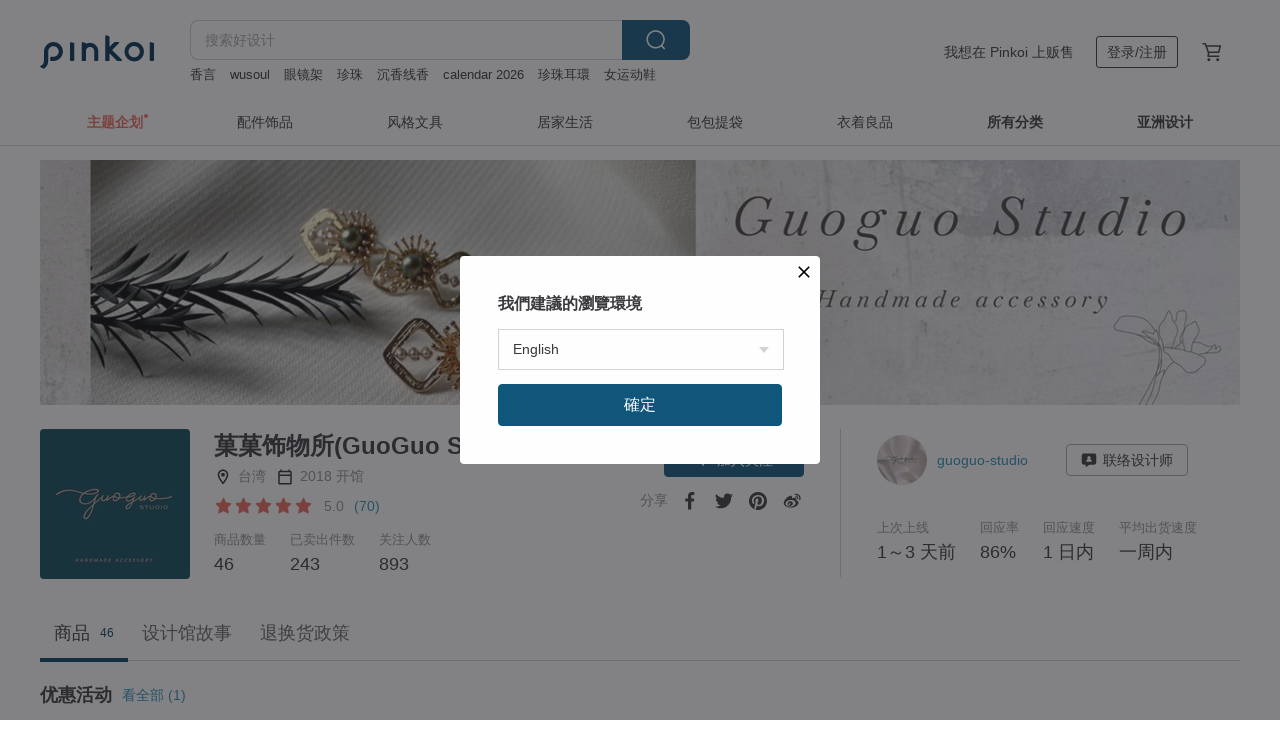

--- FILE ---
content_type: text/javascript
request_url: https://cdn02.pinkoi.com/media/dist/pinkoi.env-488343769969a2afffd6.js
body_size: 446
content:
define("pinkoi.env",[],(()=>(()=>{"use strict";var e={d:(o,t)=>{for(var r in t)e.o(t,r)&&!e.o(o,r)&&Object.defineProperty(o,r,{enumerable:!0,get:t[r]})},o:(e,o)=>Object.prototype.hasOwnProperty.call(e,o),r:e=>{"undefined"!=typeof Symbol&&Symbol.toStringTag&&Object.defineProperty(e,Symbol.toStringTag,{value:"Module"}),Object.defineProperty(e,"__esModule",{value:!0})}},o={};e.r(o),e.d(o,{GAI_API_ROOT:()=>r,RELEASE_INFO:()=>t});const t="84e0cf021d8693766dabf3e40cd805e7181d0030-2025-11-11.17",r="https://ai.pinkoi.com";return o})()));
//# sourceMappingURL=https://www.pinkoi.com/media/dist/pinkoi.env-488343769969a2afffd6.js.map